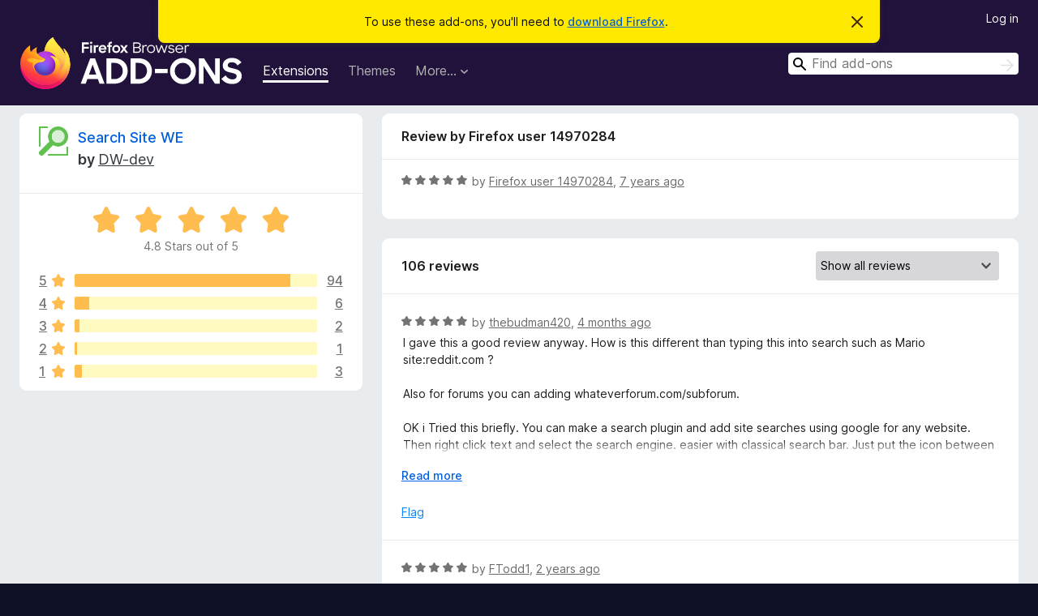

--- FILE ---
content_type: text/html; charset=utf-8
request_url: https://addons.mozilla.org/en-US/firefox/addon/search-site-we/reviews/1349459/
body_size: 10921
content:
<!DOCTYPE html>
<html lang="en-US" dir="ltr"><head><title data-react-helmet="true">Reviews for Search Site WE – Add-ons for Firefox (en-US)</title><meta charSet="utf-8"/><meta name="viewport" content="width=device-width, initial-scale=1"/><link href="/static-frontend/Inter-roman-subset-en_de_fr_ru_es_pt_pl_it.var.2ce5ad921c3602b1e5370b3c86033681.woff2" crossorigin="anonymous" rel="preload" as="font" type="font/woff2"/><link href="/static-frontend/amo-2c9b371cc4de1aad916e.css" integrity="sha512-xpIl0TE0BdHR7KIMx6yfLd2kiIdWqrmXT81oEQ2j3ierwSeZB5WzmlhM7zJEHvI5XqPZYwMlGu/Pk0f13trpzQ==" crossorigin="anonymous" rel="stylesheet" type="text/css"/><meta data-react-helmet="true" name="description" content="Reviews and ratings for Search Site WE. Find out what other users think about Search Site WE and add it to your Firefox Browser."/><meta data-react-helmet="true" name="robots" content="noindex, follow"/><link rel="shortcut icon" href="/favicon.ico?v=3"/><link data-react-helmet="true" title="Firefox Add-ons" rel="search" type="application/opensearchdescription+xml" href="/en-US/firefox/opensearch.xml"/></head><body><div id="react-view"><div class="Page-amo"><header class="Header"><div class="Notice Notice-warning GetFirefoxBanner Notice-dismissible"><div class="Notice-icon"></div><div class="Notice-column"><div class="Notice-content"><p class="Notice-text"><span class="GetFirefoxBanner-content">To use these add-ons, you&#x27;ll need to <a class="Button Button--none GetFirefoxBanner-button" href="https://www.mozilla.org/firefox/download/thanks/?s=direct&amp;utm_campaign=amo-fx-cta&amp;utm_content=banner-download-button&amp;utm_medium=referral&amp;utm_source=addons.mozilla.org">download Firefox</a>.</span></p></div></div><div class="Notice-dismisser"><button class="Button Button--none Notice-dismisser-button" type="submit"><span class="Icon Icon-inline-content IconXMark Notice-dismisser-icon"><span class="visually-hidden">Dismiss this notice</span><svg class="IconXMark-svg" version="1.1" xmlns="http://www.w3.org/2000/svg" xmlns:xlink="http://www.w3.org/1999/xlink"><g class="IconXMark-path" transform="translate(-1.000000, -1.000000)" fill="#0C0C0D"><path d="M1.293,2.707 C1.03304342,2.45592553 0.928787403,2.08412211 1.02030284,1.73449268 C1.11181828,1.38486324 1.38486324,1.11181828 1.73449268,1.02030284 C2.08412211,0.928787403 2.45592553,1.03304342 2.707,1.293 L8,6.586 L13.293,1.293 C13.5440745,1.03304342 13.9158779,0.928787403 14.2655073,1.02030284 C14.6151368,1.11181828 14.8881817,1.38486324 14.9796972,1.73449268 C15.0712126,2.08412211 14.9669566,2.45592553 14.707,2.707 L9.414,8 L14.707,13.293 C15.0859722,13.6853789 15.0805524,14.3090848 14.6948186,14.6948186 C14.3090848,15.0805524 13.6853789,15.0859722 13.293,14.707 L8,9.414 L2.707,14.707 C2.31462111,15.0859722 1.69091522,15.0805524 1.30518142,14.6948186 C0.919447626,14.3090848 0.91402779,13.6853789 1.293,13.293 L6.586,8 L1.293,2.707 Z"></path></g></svg></span></button></div></div><div class="Header-wrapper"><div class="Header-content"><a class="Header-title" href="/en-US/firefox/"><span class="visually-hidden">Firefox Browser Add-ons</span></a></div><ul class="SectionLinks Header-SectionLinks"><li><a class="SectionLinks-link SectionLinks-link-extension SectionLinks-link--active" href="/en-US/firefox/extensions/">Extensions</a></li><li><a class="SectionLinks-link SectionLinks-link-theme" href="/en-US/firefox/themes/">Themes</a></li><li><div class="DropdownMenu SectionLinks-link SectionLinks-dropdown"><button class="DropdownMenu-button" title="More…" type="button" aria-haspopup="true"><span class="DropdownMenu-button-text">More…</span><span class="Icon Icon-inverted-caret"></span></button><ul class="DropdownMenu-items" aria-hidden="true" aria-label="submenu"><li class="DropdownMenuItem DropdownMenuItem-section SectionLinks-subheader">for Firefox</li><li class="DropdownMenuItem DropdownMenuItem-link"><a class="SectionLinks-dropdownlink" href="/en-US/firefox/language-tools/">Dictionaries &amp; Language Packs</a></li><li class="DropdownMenuItem DropdownMenuItem-section SectionLinks-subheader">Other Browser Sites</li><li class="DropdownMenuItem DropdownMenuItem-link"><a class="SectionLinks-clientApp-android" data-clientapp="android" href="/en-US/android/">Add-ons for Android</a></li></ul></div></li></ul><div class="Header-user-and-external-links"><a class="Button Button--none Header-authenticate-button Header-button Button--micro" href="#login">Log in</a></div><form action="/en-US/firefox/search/" class="SearchForm Header-search-form Header-search-form--desktop" method="GET" data-no-csrf="true" role="search"><div class="AutoSearchInput"><label class="AutoSearchInput-label visually-hidden" for="AutoSearchInput-q">Search</label><div class="AutoSearchInput-search-box"><span class="Icon Icon-magnifying-glass AutoSearchInput-icon-magnifying-glass"></span><div role="combobox" aria-haspopup="listbox" aria-owns="react-autowhatever-1" aria-expanded="false"><input type="search" autoComplete="off" aria-autocomplete="list" aria-controls="react-autowhatever-1" class="AutoSearchInput-query" id="AutoSearchInput-q" maxLength="100" minLength="2" name="q" placeholder="Find add-ons" value=""/><div id="react-autowhatever-1" role="listbox"></div></div><button class="AutoSearchInput-submit-button" type="submit"><span class="visually-hidden">Search</span><span class="Icon Icon-arrow"></span></button></div></div></form></div></header><div class="Page-content"><div class="Page Page-not-homepage"><div class="AppBanner"></div><div class="AddonReviewList AddonReviewList--extension"><section class="Card AddonSummaryCard Card--no-footer"><header class="Card-header"><div class="Card-header-text"><div class="AddonSummaryCard-header"><div class="AddonSummaryCard-header-icon"><a href="/en-US/firefox/addon/search-site-we/"><img class="AddonSummaryCard-header-icon-image" src="https://addons.mozilla.org/user-media/addon_icons/722/722725-64.png?modified=8d3a6773" alt="Add-on icon"/></a></div><div class="AddonSummaryCard-header-text"><h1 class="visually-hidden">Reviews for Search Site WE</h1><h1 class="AddonTitle"><a href="/en-US/firefox/addon/search-site-we/">Search Site WE</a><span class="AddonTitle-author"> <!-- -->by<!-- --> <a href="/en-US/firefox/user/1236621/">DW-dev</a></span></h1></div></div></div></header><div class="Card-contents"><div class="AddonSummaryCard-overallRatingStars"><div class="Rating Rating--large Rating--yellowStars" title="Rated 4.8 out of 5"><div class="Rating-star Rating-rating-1 Rating-selected-star" title="Rated 4.8 out of 5"></div><div class="Rating-star Rating-rating-2 Rating-selected-star" title="Rated 4.8 out of 5"></div><div class="Rating-star Rating-rating-3 Rating-selected-star" title="Rated 4.8 out of 5"></div><div class="Rating-star Rating-rating-4 Rating-selected-star" title="Rated 4.8 out of 5"></div><div class="Rating-star Rating-rating-5 Rating-selected-star" title="Rated 4.8 out of 5"></div><span class="visually-hidden">Rated 4.8 out of 5</span></div><div class="AddonSummaryCard-addonAverage">4.8 Stars out of 5</div></div><div class="RatingsByStar"><div class="RatingsByStar-graph"><a class="RatingsByStar-row" rel="nofollow" title="Read all 94 five-star reviews" href="/en-US/firefox/addon/search-site-we/reviews/?score=5"><div class="RatingsByStar-star">5<span class="Icon Icon-star-yellow"></span></div></a><a class="RatingsByStar-row" rel="nofollow" title="Read all 94 five-star reviews" href="/en-US/firefox/addon/search-site-we/reviews/?score=5"><div class="RatingsByStar-barContainer"><div class="RatingsByStar-bar RatingsByStar-barFrame"><div class="RatingsByStar-bar RatingsByStar-barValue RatingsByStar-barValue--89pct RatingsByStar-partialBar"></div></div></div></a><a class="RatingsByStar-row" rel="nofollow" title="Read all 94 five-star reviews" href="/en-US/firefox/addon/search-site-we/reviews/?score=5"><div class="RatingsByStar-count">94</div></a><a class="RatingsByStar-row" rel="nofollow" title="Read all 6 four-star reviews" href="/en-US/firefox/addon/search-site-we/reviews/?score=4"><div class="RatingsByStar-star">4<span class="Icon Icon-star-yellow"></span></div></a><a class="RatingsByStar-row" rel="nofollow" title="Read all 6 four-star reviews" href="/en-US/firefox/addon/search-site-we/reviews/?score=4"><div class="RatingsByStar-barContainer"><div class="RatingsByStar-bar RatingsByStar-barFrame"><div class="RatingsByStar-bar RatingsByStar-barValue RatingsByStar-barValue--6pct RatingsByStar-partialBar"></div></div></div></a><a class="RatingsByStar-row" rel="nofollow" title="Read all 6 four-star reviews" href="/en-US/firefox/addon/search-site-we/reviews/?score=4"><div class="RatingsByStar-count">6</div></a><a class="RatingsByStar-row" rel="nofollow" title="Read all 2 three-star reviews" href="/en-US/firefox/addon/search-site-we/reviews/?score=3"><div class="RatingsByStar-star">3<span class="Icon Icon-star-yellow"></span></div></a><a class="RatingsByStar-row" rel="nofollow" title="Read all 2 three-star reviews" href="/en-US/firefox/addon/search-site-we/reviews/?score=3"><div class="RatingsByStar-barContainer"><div class="RatingsByStar-bar RatingsByStar-barFrame"><div class="RatingsByStar-bar RatingsByStar-barValue RatingsByStar-barValue--2pct RatingsByStar-partialBar"></div></div></div></a><a class="RatingsByStar-row" rel="nofollow" title="Read all 2 three-star reviews" href="/en-US/firefox/addon/search-site-we/reviews/?score=3"><div class="RatingsByStar-count">2</div></a><a class="RatingsByStar-row" rel="nofollow" title="Read the 1 two-star review" href="/en-US/firefox/addon/search-site-we/reviews/?score=2"><div class="RatingsByStar-star">2<span class="Icon Icon-star-yellow"></span></div></a><a class="RatingsByStar-row" rel="nofollow" title="Read the 1 two-star review" href="/en-US/firefox/addon/search-site-we/reviews/?score=2"><div class="RatingsByStar-barContainer"><div class="RatingsByStar-bar RatingsByStar-barFrame"><div class="RatingsByStar-bar RatingsByStar-barValue RatingsByStar-barValue--1pct RatingsByStar-partialBar"></div></div></div></a><a class="RatingsByStar-row" rel="nofollow" title="Read the 1 two-star review" href="/en-US/firefox/addon/search-site-we/reviews/?score=2"><div class="RatingsByStar-count">1</div></a><a class="RatingsByStar-row" rel="nofollow" title="Read all 3 one-star reviews" href="/en-US/firefox/addon/search-site-we/reviews/?score=1"><div class="RatingsByStar-star">1<span class="Icon Icon-star-yellow"></span></div></a><a class="RatingsByStar-row" rel="nofollow" title="Read all 3 one-star reviews" href="/en-US/firefox/addon/search-site-we/reviews/?score=1"><div class="RatingsByStar-barContainer"><div class="RatingsByStar-bar RatingsByStar-barFrame"><div class="RatingsByStar-bar RatingsByStar-barValue RatingsByStar-barValue--3pct RatingsByStar-partialBar"></div></div></div></a><a class="RatingsByStar-row" rel="nofollow" title="Read all 3 one-star reviews" href="/en-US/firefox/addon/search-site-we/reviews/?score=1"><div class="RatingsByStar-count">3</div></a></div></div></div></section><div class="AddonReviewList-reviews"><div class="FeaturedAddonReview"><section class="Card FeaturedAddonReview-card Card--no-footer"><header class="Card-header"><div class="Card-header-text">Review by Firefox user 14970284</div></header><div class="Card-contents"><div class="AddonReviewCard AddonReviewCard-ratingOnly AddonReviewCard-viewOnly"><div class="AddonReviewCard-container"><div class="UserReview"><div class="UserReview-byLine"><div class="Rating Rating--small" title="Rated 5 out of 5"><div class="Rating-star Rating-rating-1 Rating-selected-star" title="Rated 5 out of 5"></div><div class="Rating-star Rating-rating-2 Rating-selected-star" title="Rated 5 out of 5"></div><div class="Rating-star Rating-rating-3 Rating-selected-star" title="Rated 5 out of 5"></div><div class="Rating-star Rating-rating-4 Rating-selected-star" title="Rated 5 out of 5"></div><div class="Rating-star Rating-rating-5 Rating-selected-star" title="Rated 5 out of 5"></div><span class="visually-hidden">Rated 5 out of 5</span></div><span class="AddonReviewCard-authorByLine">by <a href="/en-US/firefox/user/14970284/">Firefox user 14970284</a>, <a title="May 12, 2019 10:34 PM" href="/en-US/firefox/addon/search-site-we/reviews/1349459/">7 years ago</a></span></div><section class="Card ShowMoreCard UserReview-body UserReview-emptyBody ShowMoreCard--expanded Card--no-style Card--no-header Card--no-footer"><div class="Card-contents"><div class="ShowMoreCard-contents"><div></div></div></div></section><div class="AddonReviewCard-allControls"></div></div></div></div></div></section></div><section class="Card CardList AddonReviewList-reviews-listing"><header class="Card-header"><div class="Card-header-text"><div class="AddonReviewList-cardListHeader"><div class="AddonReviewList-reviewCount">106 reviews</div><div class="AddonReviewList-filterByScore"><select class="Select AddonReviewList-filterByScoreSelector"><option value="SHOW_ALL_REVIEWS" selected="">Show all reviews</option><option value="5">Show only five-star reviews</option><option value="4">Show only four-star reviews</option><option value="3">Show only three-star reviews</option><option value="2">Show only two-star reviews</option><option value="1">Show only one-star reviews</option></select></div></div></div></header><div class="Card-contents"><ul><li><div class="AddonReviewCard AddonReviewCard-viewOnly"><div class="AddonReviewCard-container"><div class="UserReview"><div class="UserReview-byLine"><div class="Rating Rating--small" title="Rated 5 out of 5"><div class="Rating-star Rating-rating-1 Rating-selected-star" title="Rated 5 out of 5"></div><div class="Rating-star Rating-rating-2 Rating-selected-star" title="Rated 5 out of 5"></div><div class="Rating-star Rating-rating-3 Rating-selected-star" title="Rated 5 out of 5"></div><div class="Rating-star Rating-rating-4 Rating-selected-star" title="Rated 5 out of 5"></div><div class="Rating-star Rating-rating-5 Rating-selected-star" title="Rated 5 out of 5"></div><span class="visually-hidden">Rated 5 out of 5</span></div><span class="AddonReviewCard-authorByLine">by <a href="/en-US/firefox/user/213429/">thebudman420</a>, <a title="Sep 3, 2025 11:33 PM" href="/en-US/firefox/addon/search-site-we/reviews/2491091/">4 months ago</a></span></div><section class="Card ShowMoreCard UserReview-body ShowMoreCard--expanded Card--no-style Card--no-header Card--no-footer"><div class="Card-contents"><div class="ShowMoreCard-contents"><div>I gave this a good review anyway. How is this different than typing this into search such as Mario site:reddit.com ?<br><br>Also for forums you can adding whateverforum.com/subforum.<br><br>OK i Tried this briefly. You can make a search plugin and add site searches using google for any website. Then right click text and select the search engine. easier with classical search bar. Just put the icon between the search bar and address bar.<br><br>Another neat function you can do manually is typing filetype:mpg OR filetype:avi OR filetype:mp4 OR filetype:wmv to search video file types. just add a capital or and make it a search plugin. Then if you search for specific videos you will get links to videos. works with documents and all kinds of filetypes.</div></div></div></section><div class="AddonReviewCard-allControls"><div><button aria-describedby="flag-review-TooltipMenu" class="TooltipMenu-opener AddonReviewCard-control FlagReviewMenu-menu" title="Flag this review" type="button">Flag</button></div></div></div></div></div></li><li><div class="AddonReviewCard AddonReviewCard-ratingOnly AddonReviewCard-viewOnly"><div class="AddonReviewCard-container"><div class="UserReview"><div class="UserReview-byLine"><div class="Rating Rating--small" title="Rated 5 out of 5"><div class="Rating-star Rating-rating-1 Rating-selected-star" title="Rated 5 out of 5"></div><div class="Rating-star Rating-rating-2 Rating-selected-star" title="Rated 5 out of 5"></div><div class="Rating-star Rating-rating-3 Rating-selected-star" title="Rated 5 out of 5"></div><div class="Rating-star Rating-rating-4 Rating-selected-star" title="Rated 5 out of 5"></div><div class="Rating-star Rating-rating-5 Rating-selected-star" title="Rated 5 out of 5"></div><span class="visually-hidden">Rated 5 out of 5</span></div><span class="AddonReviewCard-authorByLine">by <a href="/en-US/firefox/user/12726792/">FTodd1</a>, <a title="Apr 2, 2024 12:53 PM" href="/en-US/firefox/addon/search-site-we/reviews/2061726/">2 years ago</a></span></div><section class="Card ShowMoreCard UserReview-body UserReview-emptyBody ShowMoreCard--expanded Card--no-style Card--no-header Card--no-footer"><div class="Card-contents"><div class="ShowMoreCard-contents"><div></div></div></div></section><div class="AddonReviewCard-allControls"></div></div></div></div></li><li><div class="AddonReviewCard AddonReviewCard-ratingOnly AddonReviewCard-viewOnly"><div class="AddonReviewCard-container"><div class="UserReview"><div class="UserReview-byLine"><div class="Rating Rating--small" title="Rated 5 out of 5"><div class="Rating-star Rating-rating-1 Rating-selected-star" title="Rated 5 out of 5"></div><div class="Rating-star Rating-rating-2 Rating-selected-star" title="Rated 5 out of 5"></div><div class="Rating-star Rating-rating-3 Rating-selected-star" title="Rated 5 out of 5"></div><div class="Rating-star Rating-rating-4 Rating-selected-star" title="Rated 5 out of 5"></div><div class="Rating-star Rating-rating-5 Rating-selected-star" title="Rated 5 out of 5"></div><span class="visually-hidden">Rated 5 out of 5</span></div><span class="AddonReviewCard-authorByLine">by <a href="/en-US/firefox/user/18075807/">Firefox user 18075807</a>, <a title="Feb 10, 2024 3:05 PM" href="/en-US/firefox/addon/search-site-we/reviews/2045051/">2 years ago</a></span></div><section class="Card ShowMoreCard UserReview-body UserReview-emptyBody ShowMoreCard--expanded Card--no-style Card--no-header Card--no-footer"><div class="Card-contents"><div class="ShowMoreCard-contents"><div></div></div></div></section><div class="AddonReviewCard-allControls"></div></div></div></div></li><li><div class="AddonReviewCard AddonReviewCard-ratingOnly AddonReviewCard-viewOnly"><div class="AddonReviewCard-container"><div class="UserReview"><div class="UserReview-byLine"><div class="Rating Rating--small" title="Rated 5 out of 5"><div class="Rating-star Rating-rating-1 Rating-selected-star" title="Rated 5 out of 5"></div><div class="Rating-star Rating-rating-2 Rating-selected-star" title="Rated 5 out of 5"></div><div class="Rating-star Rating-rating-3 Rating-selected-star" title="Rated 5 out of 5"></div><div class="Rating-star Rating-rating-4 Rating-selected-star" title="Rated 5 out of 5"></div><div class="Rating-star Rating-rating-5 Rating-selected-star" title="Rated 5 out of 5"></div><span class="visually-hidden">Rated 5 out of 5</span></div><span class="AddonReviewCard-authorByLine">by <a href="/en-US/firefox/user/6123159/">Ashwin</a>, <a title="Dec 22, 2023 4:01 AM" href="/en-US/firefox/addon/search-site-we/reviews/2029586/">2 years ago</a></span></div><section class="Card ShowMoreCard UserReview-body UserReview-emptyBody ShowMoreCard--expanded Card--no-style Card--no-header Card--no-footer"><div class="Card-contents"><div class="ShowMoreCard-contents"><div></div></div></div></section><div class="AddonReviewCard-allControls"></div></div></div></div></li><li><div class="AddonReviewCard AddonReviewCard-viewOnly"><div class="AddonReviewCard-container"><div class="UserReview"><div class="UserReview-byLine"><div class="Rating Rating--small" title="Rated 5 out of 5"><div class="Rating-star Rating-rating-1 Rating-selected-star" title="Rated 5 out of 5"></div><div class="Rating-star Rating-rating-2 Rating-selected-star" title="Rated 5 out of 5"></div><div class="Rating-star Rating-rating-3 Rating-selected-star" title="Rated 5 out of 5"></div><div class="Rating-star Rating-rating-4 Rating-selected-star" title="Rated 5 out of 5"></div><div class="Rating-star Rating-rating-5 Rating-selected-star" title="Rated 5 out of 5"></div><span class="visually-hidden">Rated 5 out of 5</span></div><span class="AddonReviewCard-authorByLine">by <a href="/en-US/firefox/user/5678584/">sojusnik</a>, <a title="Dec 11, 2023 8:47 AM" href="/en-US/firefox/addon/search-site-we/reviews/2026081/">2 years ago</a></span></div><section class="Card ShowMoreCard UserReview-body ShowMoreCard--expanded Card--no-style Card--no-header Card--no-footer"><div class="Card-contents"><div class="ShowMoreCard-contents"><div>Great addon!<br><br>Would be even better if you could add startpage.com, a privacy friendly search engine that uses google.</div></div></div></section><div class="AddonReviewCard-allControls"><div><button aria-describedby="flag-review-TooltipMenu" class="TooltipMenu-opener AddonReviewCard-control FlagReviewMenu-menu" title="Flag this review" type="button">Flag</button></div></div></div></div></div></li><li><div class="AddonReviewCard AddonReviewCard-viewOnly"><div class="AddonReviewCard-container"><div class="UserReview"><div class="UserReview-byLine"><div class="Rating Rating--small" title="Rated 5 out of 5"><div class="Rating-star Rating-rating-1 Rating-selected-star" title="Rated 5 out of 5"></div><div class="Rating-star Rating-rating-2 Rating-selected-star" title="Rated 5 out of 5"></div><div class="Rating-star Rating-rating-3 Rating-selected-star" title="Rated 5 out of 5"></div><div class="Rating-star Rating-rating-4 Rating-selected-star" title="Rated 5 out of 5"></div><div class="Rating-star Rating-rating-5 Rating-selected-star" title="Rated 5 out of 5"></div><span class="visually-hidden">Rated 5 out of 5</span></div><span class="AddonReviewCard-authorByLine">by <a href="/en-US/firefox/user/3018561/">mmmel4real</a>, <a title="Feb 28, 2023 12:21 AM" href="/en-US/firefox/addon/search-site-we/reviews/1936871/">3 years ago</a></span></div><section class="Card ShowMoreCard UserReview-body ShowMoreCard--expanded Card--no-style Card--no-header Card--no-footer"><div class="Card-contents"><div class="ShowMoreCard-contents"><div>Yeeeeeesssss! Simple and effective just the way I like it. So convenient to find information in forum threads and tech sites, with a lot less button clicks than using the site's search button. I also use it to eliminate results on Amazon (with a - (minus) sign) because their search engine sucks.<br><br>I really like that I can choose where to search on the site too. We can do this on Google ourselves but this saves typing and button clicks. Thanks!</div></div></div></section><div class="AddonReviewCard-allControls"><div><button aria-describedby="flag-review-TooltipMenu" class="TooltipMenu-opener AddonReviewCard-control FlagReviewMenu-menu" title="Flag this review" type="button">Flag</button></div></div></div></div></div></li><li><div class="AddonReviewCard AddonReviewCard-ratingOnly AddonReviewCard-viewOnly"><div class="AddonReviewCard-container"><div class="UserReview"><div class="UserReview-byLine"><div class="Rating Rating--small" title="Rated 5 out of 5"><div class="Rating-star Rating-rating-1 Rating-selected-star" title="Rated 5 out of 5"></div><div class="Rating-star Rating-rating-2 Rating-selected-star" title="Rated 5 out of 5"></div><div class="Rating-star Rating-rating-3 Rating-selected-star" title="Rated 5 out of 5"></div><div class="Rating-star Rating-rating-4 Rating-selected-star" title="Rated 5 out of 5"></div><div class="Rating-star Rating-rating-5 Rating-selected-star" title="Rated 5 out of 5"></div><span class="visually-hidden">Rated 5 out of 5</span></div><span class="AddonReviewCard-authorByLine">by <a href="/en-US/firefox/user/15203373/">Randy Knight</a>, <a title="Nov 4, 2022 5:21 PM" href="/en-US/firefox/addon/search-site-we/reviews/1889216/">3 years ago</a></span></div><section class="Card ShowMoreCard UserReview-body UserReview-emptyBody ShowMoreCard--expanded Card--no-style Card--no-header Card--no-footer"><div class="Card-contents"><div class="ShowMoreCard-contents"><div></div></div></div></section><div class="AddonReviewCard-allControls"></div></div></div></div></li><li><div class="AddonReviewCard AddonReviewCard-ratingOnly AddonReviewCard-viewOnly"><div class="AddonReviewCard-container"><div class="UserReview"><div class="UserReview-byLine"><div class="Rating Rating--small" title="Rated 4 out of 5"><div class="Rating-star Rating-rating-1 Rating-selected-star" title="Rated 4 out of 5"></div><div class="Rating-star Rating-rating-2 Rating-selected-star" title="Rated 4 out of 5"></div><div class="Rating-star Rating-rating-3 Rating-selected-star" title="Rated 4 out of 5"></div><div class="Rating-star Rating-rating-4 Rating-selected-star" title="Rated 4 out of 5"></div><div class="Rating-star Rating-rating-5" title="Rated 4 out of 5"></div><span class="visually-hidden">Rated 4 out of 5</span></div><span class="AddonReviewCard-authorByLine">by <a href="/en-US/firefox/user/17377829/">jokenngo</a>, <a title="Jun 17, 2022 6:50 PM" href="/en-US/firefox/addon/search-site-we/reviews/1847303/">4 years ago</a></span></div><section class="Card ShowMoreCard UserReview-body UserReview-emptyBody ShowMoreCard--expanded Card--no-style Card--no-header Card--no-footer"><div class="Card-contents"><div class="ShowMoreCard-contents"><div></div></div></div></section><div class="AddonReviewCard-allControls"></div></div></div></div></li><li><div class="AddonReviewCard AddonReviewCard-viewOnly"><div class="AddonReviewCard-container"><div class="UserReview"><div class="UserReview-byLine"><div class="Rating Rating--small" title="Rated 4 out of 5"><div class="Rating-star Rating-rating-1 Rating-selected-star" title="Rated 4 out of 5"></div><div class="Rating-star Rating-rating-2 Rating-selected-star" title="Rated 4 out of 5"></div><div class="Rating-star Rating-rating-3 Rating-selected-star" title="Rated 4 out of 5"></div><div class="Rating-star Rating-rating-4 Rating-selected-star" title="Rated 4 out of 5"></div><div class="Rating-star Rating-rating-5" title="Rated 4 out of 5"></div><span class="visually-hidden">Rated 4 out of 5</span></div><span class="AddonReviewCard-authorByLine">by <a href="/en-US/firefox/user/10502108/">alexg</a>, <a title="Apr 21, 2020 12:41 PM" href="/en-US/firefox/addon/search-site-we/reviews/1526290/">6 years ago</a></span></div><section class="Card ShowMoreCard UserReview-body ShowMoreCard--expanded Card--no-style Card--no-header Card--no-footer"><div class="Card-contents"><div class="ShowMoreCard-contents"><div>needs the simple ability to change search engine on the fly, instead of hiding it in options.<br>also would be nice to have it understand search engines already added into firefox.</div></div></div></section><div class="AddonReviewCard-allControls"><div><button aria-describedby="flag-review-TooltipMenu" class="TooltipMenu-opener AddonReviewCard-control FlagReviewMenu-menu" title="Flag this review" type="button">Flag</button></div></div></div></div><div class="AddonReviewCard-reply"><div class="AddonReviewCard AddonReviewCard-isReply AddonReviewCard-viewOnly"><div class="AddonReviewCard-container"><div class="UserReview"><div class="UserReview-byLine"><h4 class="UserReview-reply-header"><span class="Icon Icon-reply-arrow"></span>Developer response</h4><span class="">posted <a title="Jan 9, 2021 10:42 AM" href="/en-US/firefox/addon/search-site-we/reviews/1648928/">5 years ago</a></span></div><section class="Card ShowMoreCard UserReview-body ShowMoreCard--expanded Card--no-style Card--no-header Card--no-footer"><div class="Card-contents"><div class="ShowMoreCard-contents"><div>Search Site WE now has the ability to change the search engine from the search popup.</div></div></div></section><div class="AddonReviewCard-allControls"><div><button aria-describedby="flag-review-TooltipMenu" class="TooltipMenu-opener AddonReviewCard-control FlagReviewMenu-menu" title="Flag this developer response" type="button">Flag</button></div></div></div></div></div></div></div></li><li><div class="AddonReviewCard AddonReviewCard-ratingOnly AddonReviewCard-viewOnly"><div class="AddonReviewCard-container"><div class="UserReview"><div class="UserReview-byLine"><div class="Rating Rating--small" title="Rated 5 out of 5"><div class="Rating-star Rating-rating-1 Rating-selected-star" title="Rated 5 out of 5"></div><div class="Rating-star Rating-rating-2 Rating-selected-star" title="Rated 5 out of 5"></div><div class="Rating-star Rating-rating-3 Rating-selected-star" title="Rated 5 out of 5"></div><div class="Rating-star Rating-rating-4 Rating-selected-star" title="Rated 5 out of 5"></div><div class="Rating-star Rating-rating-5 Rating-selected-star" title="Rated 5 out of 5"></div><span class="visually-hidden">Rated 5 out of 5</span></div><span class="AddonReviewCard-authorByLine">by <a href="/en-US/firefox/user/12312683/">Thomas</a>, <a title="Jul 1, 2019 6:58 PM" href="/en-US/firefox/addon/search-site-we/reviews/1380137/">6 years ago</a></span></div><section class="Card ShowMoreCard UserReview-body UserReview-emptyBody ShowMoreCard--expanded Card--no-style Card--no-header Card--no-footer"><div class="Card-contents"><div class="ShowMoreCard-contents"><div></div></div></div></section><div class="AddonReviewCard-allControls"></div></div></div></div></li><li><div class="AddonReviewCard AddonReviewCard-ratingOnly AddonReviewCard-viewOnly"><div class="AddonReviewCard-container"><div class="UserReview"><div class="UserReview-byLine"><div class="Rating Rating--small" title="Rated 5 out of 5"><div class="Rating-star Rating-rating-1 Rating-selected-star" title="Rated 5 out of 5"></div><div class="Rating-star Rating-rating-2 Rating-selected-star" title="Rated 5 out of 5"></div><div class="Rating-star Rating-rating-3 Rating-selected-star" title="Rated 5 out of 5"></div><div class="Rating-star Rating-rating-4 Rating-selected-star" title="Rated 5 out of 5"></div><div class="Rating-star Rating-rating-5 Rating-selected-star" title="Rated 5 out of 5"></div><span class="visually-hidden">Rated 5 out of 5</span></div><span class="AddonReviewCard-authorByLine">by <a href="/en-US/firefox/user/12038633/">nosachev</a>, <a title="Jun 19, 2019 2:26 PM" href="/en-US/firefox/addon/search-site-we/reviews/1372472/">7 years ago</a></span></div><section class="Card ShowMoreCard UserReview-body UserReview-emptyBody ShowMoreCard--expanded Card--no-style Card--no-header Card--no-footer"><div class="Card-contents"><div class="ShowMoreCard-contents"><div></div></div></div></section><div class="AddonReviewCard-allControls"></div></div></div></div></li><li><div class="AddonReviewCard AddonReviewCard-ratingOnly AddonReviewCard-viewOnly"><div class="AddonReviewCard-container"><div class="UserReview"><div class="UserReview-byLine"><div class="Rating Rating--small" title="Rated 5 out of 5"><div class="Rating-star Rating-rating-1 Rating-selected-star" title="Rated 5 out of 5"></div><div class="Rating-star Rating-rating-2 Rating-selected-star" title="Rated 5 out of 5"></div><div class="Rating-star Rating-rating-3 Rating-selected-star" title="Rated 5 out of 5"></div><div class="Rating-star Rating-rating-4 Rating-selected-star" title="Rated 5 out of 5"></div><div class="Rating-star Rating-rating-5 Rating-selected-star" title="Rated 5 out of 5"></div><span class="visually-hidden">Rated 5 out of 5</span></div><span class="AddonReviewCard-authorByLine">by <a href="/en-US/firefox/user/14954327/">char</a>, <a title="May 13, 2019 6:51 AM" href="/en-US/firefox/addon/search-site-we/reviews/1349633/">7 years ago</a></span></div><section class="Card ShowMoreCard UserReview-body UserReview-emptyBody ShowMoreCard--expanded Card--no-style Card--no-header Card--no-footer"><div class="Card-contents"><div class="ShowMoreCard-contents"><div></div></div></div></section><div class="AddonReviewCard-allControls"></div></div></div></div></li><li><div class="AddonReviewCard AddonReviewCard-ratingOnly AddonReviewCard-viewOnly"><div class="AddonReviewCard-container"><div class="UserReview"><div class="UserReview-byLine"><div class="Rating Rating--small" title="Rated 5 out of 5"><div class="Rating-star Rating-rating-1 Rating-selected-star" title="Rated 5 out of 5"></div><div class="Rating-star Rating-rating-2 Rating-selected-star" title="Rated 5 out of 5"></div><div class="Rating-star Rating-rating-3 Rating-selected-star" title="Rated 5 out of 5"></div><div class="Rating-star Rating-rating-4 Rating-selected-star" title="Rated 5 out of 5"></div><div class="Rating-star Rating-rating-5 Rating-selected-star" title="Rated 5 out of 5"></div><span class="visually-hidden">Rated 5 out of 5</span></div><span class="AddonReviewCard-authorByLine">by <a href="/en-US/firefox/user/14963129/">bert</a>, <a title="May 13, 2019 5:08 AM" href="/en-US/firefox/addon/search-site-we/reviews/1349585/">7 years ago</a></span></div><section class="Card ShowMoreCard UserReview-body UserReview-emptyBody ShowMoreCard--expanded Card--no-style Card--no-header Card--no-footer"><div class="Card-contents"><div class="ShowMoreCard-contents"><div></div></div></div></section><div class="AddonReviewCard-allControls"></div></div></div></div></li><li><div class="AddonReviewCard AddonReviewCard-ratingOnly AddonReviewCard-viewOnly"><div class="AddonReviewCard-container"><div class="UserReview"><div class="UserReview-byLine"><div class="Rating Rating--small" title="Rated 5 out of 5"><div class="Rating-star Rating-rating-1 Rating-selected-star" title="Rated 5 out of 5"></div><div class="Rating-star Rating-rating-2 Rating-selected-star" title="Rated 5 out of 5"></div><div class="Rating-star Rating-rating-3 Rating-selected-star" title="Rated 5 out of 5"></div><div class="Rating-star Rating-rating-4 Rating-selected-star" title="Rated 5 out of 5"></div><div class="Rating-star Rating-rating-5 Rating-selected-star" title="Rated 5 out of 5"></div><span class="visually-hidden">Rated 5 out of 5</span></div><span class="AddonReviewCard-authorByLine">by <a href="/en-US/firefox/user/14970315/">Firefox user 14970315</a>, <a title="May 12, 2019 10:47 PM" href="/en-US/firefox/addon/search-site-we/reviews/1349470/">7 years ago</a></span></div><section class="Card ShowMoreCard UserReview-body UserReview-emptyBody ShowMoreCard--expanded Card--no-style Card--no-header Card--no-footer"><div class="Card-contents"><div class="ShowMoreCard-contents"><div></div></div></div></section><div class="AddonReviewCard-allControls"></div></div></div></div></li><li><div class="AddonReviewCard AddonReviewCard-ratingOnly AddonReviewCard-viewOnly"><div class="AddonReviewCard-container"><div class="UserReview"><div class="UserReview-byLine"><div class="Rating Rating--small" title="Rated 5 out of 5"><div class="Rating-star Rating-rating-1 Rating-selected-star" title="Rated 5 out of 5"></div><div class="Rating-star Rating-rating-2 Rating-selected-star" title="Rated 5 out of 5"></div><div class="Rating-star Rating-rating-3 Rating-selected-star" title="Rated 5 out of 5"></div><div class="Rating-star Rating-rating-4 Rating-selected-star" title="Rated 5 out of 5"></div><div class="Rating-star Rating-rating-5 Rating-selected-star" title="Rated 5 out of 5"></div><span class="visually-hidden">Rated 5 out of 5</span></div><span class="AddonReviewCard-authorByLine">by <a href="/en-US/firefox/user/14730426/">Firefox user 14730426</a>, <a title="May 12, 2019 10:39 PM" href="/en-US/firefox/addon/search-site-we/reviews/1349463/">7 years ago</a></span></div><section class="Card ShowMoreCard UserReview-body UserReview-emptyBody ShowMoreCard--expanded Card--no-style Card--no-header Card--no-footer"><div class="Card-contents"><div class="ShowMoreCard-contents"><div></div></div></div></section><div class="AddonReviewCard-allControls"></div></div></div></div></li><li><div class="AddonReviewCard AddonReviewCard-ratingOnly AddonReviewCard-viewOnly"><div class="AddonReviewCard-container"><div class="UserReview"><div class="UserReview-byLine"><div class="Rating Rating--small" title="Rated 5 out of 5"><div class="Rating-star Rating-rating-1 Rating-selected-star" title="Rated 5 out of 5"></div><div class="Rating-star Rating-rating-2 Rating-selected-star" title="Rated 5 out of 5"></div><div class="Rating-star Rating-rating-3 Rating-selected-star" title="Rated 5 out of 5"></div><div class="Rating-star Rating-rating-4 Rating-selected-star" title="Rated 5 out of 5"></div><div class="Rating-star Rating-rating-5 Rating-selected-star" title="Rated 5 out of 5"></div><span class="visually-hidden">Rated 5 out of 5</span></div><span class="AddonReviewCard-authorByLine">by <a href="/en-US/firefox/user/14969165/">Firefox user 14969165</a>, <a title="May 12, 2019 10:27 PM" href="/en-US/firefox/addon/search-site-we/reviews/1349455/">7 years ago</a></span></div><section class="Card ShowMoreCard UserReview-body UserReview-emptyBody ShowMoreCard--expanded Card--no-style Card--no-header Card--no-footer"><div class="Card-contents"><div class="ShowMoreCard-contents"><div></div></div></div></section><div class="AddonReviewCard-allControls"></div></div></div></div></li><li><div class="AddonReviewCard AddonReviewCard-ratingOnly AddonReviewCard-viewOnly"><div class="AddonReviewCard-container"><div class="UserReview"><div class="UserReview-byLine"><div class="Rating Rating--small" title="Rated 5 out of 5"><div class="Rating-star Rating-rating-1 Rating-selected-star" title="Rated 5 out of 5"></div><div class="Rating-star Rating-rating-2 Rating-selected-star" title="Rated 5 out of 5"></div><div class="Rating-star Rating-rating-3 Rating-selected-star" title="Rated 5 out of 5"></div><div class="Rating-star Rating-rating-4 Rating-selected-star" title="Rated 5 out of 5"></div><div class="Rating-star Rating-rating-5 Rating-selected-star" title="Rated 5 out of 5"></div><span class="visually-hidden">Rated 5 out of 5</span></div><span class="AddonReviewCard-authorByLine">by <a href="/en-US/firefox/user/14968713/">Isabella</a>, <a title="May 12, 2019 1:25 PM" href="/en-US/firefox/addon/search-site-we/reviews/1349106/">7 years ago</a></span></div><section class="Card ShowMoreCard UserReview-body UserReview-emptyBody ShowMoreCard--expanded Card--no-style Card--no-header Card--no-footer"><div class="Card-contents"><div class="ShowMoreCard-contents"><div></div></div></div></section><div class="AddonReviewCard-allControls"></div></div></div></div></li><li><div class="AddonReviewCard AddonReviewCard-ratingOnly AddonReviewCard-viewOnly"><div class="AddonReviewCard-container"><div class="UserReview"><div class="UserReview-byLine"><div class="Rating Rating--small" title="Rated 5 out of 5"><div class="Rating-star Rating-rating-1 Rating-selected-star" title="Rated 5 out of 5"></div><div class="Rating-star Rating-rating-2 Rating-selected-star" title="Rated 5 out of 5"></div><div class="Rating-star Rating-rating-3 Rating-selected-star" title="Rated 5 out of 5"></div><div class="Rating-star Rating-rating-4 Rating-selected-star" title="Rated 5 out of 5"></div><div class="Rating-star Rating-rating-5 Rating-selected-star" title="Rated 5 out of 5"></div><span class="visually-hidden">Rated 5 out of 5</span></div><span class="AddonReviewCard-authorByLine">by <a href="/en-US/firefox/user/14967960/">Firefox user 14967960</a>, <a title="May 12, 2019 7:36 AM" href="/en-US/firefox/addon/search-site-we/reviews/1348945/">7 years ago</a></span></div><section class="Card ShowMoreCard UserReview-body UserReview-emptyBody ShowMoreCard--expanded Card--no-style Card--no-header Card--no-footer"><div class="Card-contents"><div class="ShowMoreCard-contents"><div></div></div></div></section><div class="AddonReviewCard-allControls"></div></div></div></div></li><li><div class="AddonReviewCard AddonReviewCard-ratingOnly AddonReviewCard-viewOnly"><div class="AddonReviewCard-container"><div class="UserReview"><div class="UserReview-byLine"><div class="Rating Rating--small" title="Rated 5 out of 5"><div class="Rating-star Rating-rating-1 Rating-selected-star" title="Rated 5 out of 5"></div><div class="Rating-star Rating-rating-2 Rating-selected-star" title="Rated 5 out of 5"></div><div class="Rating-star Rating-rating-3 Rating-selected-star" title="Rated 5 out of 5"></div><div class="Rating-star Rating-rating-4 Rating-selected-star" title="Rated 5 out of 5"></div><div class="Rating-star Rating-rating-5 Rating-selected-star" title="Rated 5 out of 5"></div><span class="visually-hidden">Rated 5 out of 5</span></div><span class="AddonReviewCard-authorByLine">by <a href="/en-US/firefox/user/14963133/">harley</a>, <a title="May 11, 2019 8:25 AM" href="/en-US/firefox/addon/search-site-we/reviews/1348331/">7 years ago</a></span></div><section class="Card ShowMoreCard UserReview-body UserReview-emptyBody ShowMoreCard--expanded Card--no-style Card--no-header Card--no-footer"><div class="Card-contents"><div class="ShowMoreCard-contents"><div></div></div></div></section><div class="AddonReviewCard-allControls"></div></div></div></div></li><li><div class="AddonReviewCard AddonReviewCard-ratingOnly AddonReviewCard-viewOnly"><div class="AddonReviewCard-container"><div class="UserReview"><div class="UserReview-byLine"><div class="Rating Rating--small" title="Rated 5 out of 5"><div class="Rating-star Rating-rating-1 Rating-selected-star" title="Rated 5 out of 5"></div><div class="Rating-star Rating-rating-2 Rating-selected-star" title="Rated 5 out of 5"></div><div class="Rating-star Rating-rating-3 Rating-selected-star" title="Rated 5 out of 5"></div><div class="Rating-star Rating-rating-4 Rating-selected-star" title="Rated 5 out of 5"></div><div class="Rating-star Rating-rating-5 Rating-selected-star" title="Rated 5 out of 5"></div><span class="visually-hidden">Rated 5 out of 5</span></div><span class="AddonReviewCard-authorByLine">by <a href="/en-US/firefox/user/14963128/">Jacob</a>, <a title="May 11, 2019 6:31 AM" href="/en-US/firefox/addon/search-site-we/reviews/1348276/">7 years ago</a></span></div><section class="Card ShowMoreCard UserReview-body UserReview-emptyBody ShowMoreCard--expanded Card--no-style Card--no-header Card--no-footer"><div class="Card-contents"><div class="ShowMoreCard-contents"><div></div></div></div></section><div class="AddonReviewCard-allControls"></div></div></div></div></li><li><div class="AddonReviewCard AddonReviewCard-ratingOnly AddonReviewCard-viewOnly"><div class="AddonReviewCard-container"><div class="UserReview"><div class="UserReview-byLine"><div class="Rating Rating--small" title="Rated 5 out of 5"><div class="Rating-star Rating-rating-1 Rating-selected-star" title="Rated 5 out of 5"></div><div class="Rating-star Rating-rating-2 Rating-selected-star" title="Rated 5 out of 5"></div><div class="Rating-star Rating-rating-3 Rating-selected-star" title="Rated 5 out of 5"></div><div class="Rating-star Rating-rating-4 Rating-selected-star" title="Rated 5 out of 5"></div><div class="Rating-star Rating-rating-5 Rating-selected-star" title="Rated 5 out of 5"></div><span class="visually-hidden">Rated 5 out of 5</span></div><span class="AddonReviewCard-authorByLine">by <a href="/en-US/firefox/user/14963124/">Celine</a>, <a title="May 11, 2019 3:47 AM" href="/en-US/firefox/addon/search-site-we/reviews/1348195/">7 years ago</a></span></div><section class="Card ShowMoreCard UserReview-body UserReview-emptyBody ShowMoreCard--expanded Card--no-style Card--no-header Card--no-footer"><div class="Card-contents"><div class="ShowMoreCard-contents"><div></div></div></div></section><div class="AddonReviewCard-allControls"></div></div></div></div></li><li><div class="AddonReviewCard AddonReviewCard-ratingOnly AddonReviewCard-viewOnly"><div class="AddonReviewCard-container"><div class="UserReview"><div class="UserReview-byLine"><div class="Rating Rating--small" title="Rated 5 out of 5"><div class="Rating-star Rating-rating-1 Rating-selected-star" title="Rated 5 out of 5"></div><div class="Rating-star Rating-rating-2 Rating-selected-star" title="Rated 5 out of 5"></div><div class="Rating-star Rating-rating-3 Rating-selected-star" title="Rated 5 out of 5"></div><div class="Rating-star Rating-rating-4 Rating-selected-star" title="Rated 5 out of 5"></div><div class="Rating-star Rating-rating-5 Rating-selected-star" title="Rated 5 out of 5"></div><span class="visually-hidden">Rated 5 out of 5</span></div><span class="AddonReviewCard-authorByLine">by <a href="/en-US/firefox/user/14576277/">Firefox user 14576277</a>, <a title="May 9, 2019 6:54 AM" href="/en-US/firefox/addon/search-site-we/reviews/1345999/">7 years ago</a></span></div><section class="Card ShowMoreCard UserReview-body UserReview-emptyBody ShowMoreCard--expanded Card--no-style Card--no-header Card--no-footer"><div class="Card-contents"><div class="ShowMoreCard-contents"><div></div></div></div></section><div class="AddonReviewCard-allControls"></div></div></div></div></li><li><div class="AddonReviewCard AddonReviewCard-ratingOnly AddonReviewCard-viewOnly"><div class="AddonReviewCard-container"><div class="UserReview"><div class="UserReview-byLine"><div class="Rating Rating--small" title="Rated 5 out of 5"><div class="Rating-star Rating-rating-1 Rating-selected-star" title="Rated 5 out of 5"></div><div class="Rating-star Rating-rating-2 Rating-selected-star" title="Rated 5 out of 5"></div><div class="Rating-star Rating-rating-3 Rating-selected-star" title="Rated 5 out of 5"></div><div class="Rating-star Rating-rating-4 Rating-selected-star" title="Rated 5 out of 5"></div><div class="Rating-star Rating-rating-5 Rating-selected-star" title="Rated 5 out of 5"></div><span class="visually-hidden">Rated 5 out of 5</span></div><span class="AddonReviewCard-authorByLine">by <a href="/en-US/firefox/user/14943299/">Firefox user 14943299</a>, <a title="May 7, 2019 7:16 AM" href="/en-US/firefox/addon/search-site-we/reviews/1343444/">7 years ago</a></span></div><section class="Card ShowMoreCard UserReview-body UserReview-emptyBody ShowMoreCard--expanded Card--no-style Card--no-header Card--no-footer"><div class="Card-contents"><div class="ShowMoreCard-contents"><div></div></div></div></section><div class="AddonReviewCard-allControls"></div></div></div></div></li><li><div class="AddonReviewCard AddonReviewCard-ratingOnly AddonReviewCard-viewOnly"><div class="AddonReviewCard-container"><div class="UserReview"><div class="UserReview-byLine"><div class="Rating Rating--small" title="Rated 5 out of 5"><div class="Rating-star Rating-rating-1 Rating-selected-star" title="Rated 5 out of 5"></div><div class="Rating-star Rating-rating-2 Rating-selected-star" title="Rated 5 out of 5"></div><div class="Rating-star Rating-rating-3 Rating-selected-star" title="Rated 5 out of 5"></div><div class="Rating-star Rating-rating-4 Rating-selected-star" title="Rated 5 out of 5"></div><div class="Rating-star Rating-rating-5 Rating-selected-star" title="Rated 5 out of 5"></div><span class="visually-hidden">Rated 5 out of 5</span></div><span class="AddonReviewCard-authorByLine">by <a href="/en-US/firefox/user/14797757/">Firefox user 14797757</a>, <a title="May 4, 2019 11:36 PM" href="/en-US/firefox/addon/search-site-we/reviews/1335867/">7 years ago</a></span></div><section class="Card ShowMoreCard UserReview-body UserReview-emptyBody ShowMoreCard--expanded Card--no-style Card--no-header Card--no-footer"><div class="Card-contents"><div class="ShowMoreCard-contents"><div></div></div></div></section><div class="AddonReviewCard-allControls"></div></div></div></div></li></ul></div><footer class="Card-footer undefined"><div class="Paginate"><div class="Paginate-links"><button class="Button Button--cancel Paginate-item Paginate-item--previous Button--disabled" type="submit" disabled="">Previous</button><button class="Button Button--cancel Paginate-item Paginate-item--current-page Button--disabled" type="submit" disabled="">1</button><a rel="next" class="Button Button--cancel Paginate-item" href="/en-US/firefox/addon/search-site-we/reviews/?page=2">2</a><a class="Button Button--cancel Paginate-item" href="/en-US/firefox/addon/search-site-we/reviews/?page=3">3</a><a class="Button Button--cancel Paginate-item" href="/en-US/firefox/addon/search-site-we/reviews/?page=4">4</a><a class="Button Button--cancel Paginate-item" href="/en-US/firefox/addon/search-site-we/reviews/?page=5">5</a><a rel="next" class="Button Button--cancel Paginate-item Paginate-item--next" href="/en-US/firefox/addon/search-site-we/reviews/?page=2">Next</a></div><div class="Paginate-page-number">Page 1 of 5</div></div></footer></section></div></div></div></div><footer class="Footer"><div class="Footer-wrapper"><div class="Footer-mozilla-link-wrapper"><a class="Footer-mozilla-link" href="https://mozilla.org/" title="Go to Mozilla&#x27;s homepage"><span class="Icon Icon-mozilla Footer-mozilla-logo"><span class="visually-hidden">Go to Mozilla&#x27;s homepage</span></span></a></div><section class="Footer-amo-links"><h4 class="Footer-links-header"><a href="/en-US/firefox/">Add-ons</a></h4><ul class="Footer-links"><li><a href="/en-US/about">About</a></li><li><a class="Footer-blog-link" href="/blog/">Firefox Add-ons Blog</a></li><li><a class="Footer-extension-workshop-link" href="https://extensionworkshop.com/?utm_content=footer-link&amp;utm_medium=referral&amp;utm_source=addons.mozilla.org">Extension Workshop</a></li><li><a href="/en-US/developers/">Developer Hub</a></li><li><a class="Footer-developer-policies-link" href="https://extensionworkshop.com/documentation/publish/add-on-policies/?utm_medium=photon-footer&amp;utm_source=addons.mozilla.org">Developer Policies</a></li><li><a class="Footer-community-blog-link" href="https://blog.mozilla.com/addons?utm_content=footer-link&amp;utm_medium=referral&amp;utm_source=addons.mozilla.org">Community Blog</a></li><li><a href="https://discourse.mozilla-community.org/c/add-ons">Forum</a></li><li><a class="Footer-bug-report-link" href="https://developer.mozilla.org/docs/Mozilla/Add-ons/Contact_us">Report a bug</a></li><li><a href="/en-US/review_guide">Review Guide</a></li></ul></section><section class="Footer-browsers-links"><h4 class="Footer-links-header">Browsers</h4><ul class="Footer-links"><li><a class="Footer-desktop-link" href="https://www.mozilla.org/firefox/new/?utm_content=footer-link&amp;utm_medium=referral&amp;utm_source=addons.mozilla.org">Desktop</a></li><li><a class="Footer-mobile-link" href="https://www.mozilla.org/firefox/mobile/?utm_content=footer-link&amp;utm_medium=referral&amp;utm_source=addons.mozilla.org">Mobile</a></li><li><a class="Footer-enterprise-link" href="https://www.mozilla.org/firefox/enterprise/?utm_content=footer-link&amp;utm_medium=referral&amp;utm_source=addons.mozilla.org">Enterprise</a></li></ul></section><section class="Footer-product-links"><h4 class="Footer-links-header">Products</h4><ul class="Footer-links"><li><a class="Footer-browsers-link" href="https://www.mozilla.org/firefox/browsers/?utm_content=footer-link&amp;utm_medium=referral&amp;utm_source=addons.mozilla.org">Browsers</a></li><li><a class="Footer-vpn-link" href="https://www.mozilla.org/products/vpn/?utm_content=footer-link&amp;utm_medium=referral&amp;utm_source=addons.mozilla.org#pricing">VPN</a></li><li><a class="Footer-relay-link" href="https://relay.firefox.com/?utm_content=footer-link&amp;utm_medium=referral&amp;utm_source=addons.mozilla.org">Relay</a></li><li><a class="Footer-monitor-link" href="https://monitor.firefox.com/?utm_content=footer-link&amp;utm_medium=referral&amp;utm_source=addons.mozilla.org">Monitor</a></li><li><a class="Footer-pocket-link" href="https://getpocket.com?utm_content=footer-link&amp;utm_medium=referral&amp;utm_source=addons.mozilla.org">Pocket</a></li></ul><ul class="Footer-links Footer-links-social"><li class="Footer-link-social"><a href="https://bsky.app/profile/firefox.com"><span class="Icon Icon-bluesky"><span class="visually-hidden">Bluesky (@firefox.com)</span></span></a></li><li class="Footer-link-social"><a href="https://www.instagram.com/firefox/"><span class="Icon Icon-instagram"><span class="visually-hidden">Instagram (Firefox)</span></span></a></li><li class="Footer-link-social"><a href="https://www.youtube.com/firefoxchannel"><span class="Icon Icon-youtube"><span class="visually-hidden">YouTube (firefoxchannel)</span></span></a></li></ul></section><ul class="Footer-legal-links"><li><a class="Footer-privacy-link" href="https://www.mozilla.org/privacy/websites/">Privacy</a></li><li><a class="Footer-cookies-link" href="https://www.mozilla.org/privacy/websites/">Cookies</a></li><li><a class="Footer-legal-link" href="https://www.mozilla.org/about/legal/amo-policies/">Legal</a></li></ul><p class="Footer-copyright">Except where otherwise <a href="https://www.mozilla.org/en-US/about/legal/">noted</a>, content on this site is licensed under the <a href="https://creativecommons.org/licenses/by-sa/3.0/">Creative Commons Attribution Share-Alike License v3.0</a> or any later version.</p><div class="Footer-language-picker"><div class="LanguagePicker"><label for="lang-picker" class="LanguagePicker-header">Change language</label><select class="LanguagePicker-selector" id="lang-picker"><option value="cs">Čeština</option><option value="de">Deutsch</option><option value="dsb">Dolnoserbšćina</option><option value="el">Ελληνικά</option><option value="en-CA">English (Canadian)</option><option value="en-GB">English (British)</option><option value="en-US" selected="">English (US)</option><option value="es-AR">Español (de Argentina)</option><option value="es-CL">Español (de Chile)</option><option value="es-ES">Español (de España)</option><option value="es-MX">Español (de México)</option><option value="fi">suomi</option><option value="fr">Français</option><option value="fur">Furlan</option><option value="fy-NL">Frysk</option><option value="he">עברית</option><option value="hr">Hrvatski</option><option value="hsb">Hornjoserbsce</option><option value="hu">magyar</option><option value="ia">Interlingua</option><option value="it">Italiano</option><option value="ja">日本語</option><option value="ka">ქართული</option><option value="kab">Taqbaylit</option><option value="ko">한국어</option><option value="nb-NO">Norsk bokmål</option><option value="nl">Nederlands</option><option value="nn-NO">Norsk nynorsk</option><option value="pl">Polski</option><option value="pt-BR">Português (do Brasil)</option><option value="pt-PT">Português (Europeu)</option><option value="ro">Română</option><option value="ru">Русский</option><option value="sk">slovenčina</option><option value="sl">Slovenščina</option><option value="sq">Shqip</option><option value="sv-SE">Svenska</option><option value="tr">Türkçe</option><option value="uk">Українська</option><option value="vi">Tiếng Việt</option><option value="zh-CN">中文 (简体)</option><option value="zh-TW">正體中文 (繁體)</option></select></div></div></div></footer></div></div><script type="application/json" id="redux-store-state">{"abuse":{"byGUID":{},"loading":false},"addons":{"byID":{"722725":{"authors":[{"id":1236621,"name":"DW-dev","url":"https:\u002F\u002Faddons.mozilla.org\u002Fen-US\u002Ffirefox\u002Fuser\u002F1236621\u002F","username":"dw-dev","picture_url":"https:\u002F\u002Faddons.mozilla.org\u002Fuser-media\u002Fuserpics\u002F21\u002F6621\u002F1236621\u002F1236621.png?modified=1743602887"}],"average_daily_users":848,"categories":["search-tools","appearance"],"contributions_url":"","created":"2016-08-09T16:56:18Z","default_locale":"en-US","description":"CHANGES\n\nVersion 4.7\n\n• Minor change.\n\nOVERVIEW\n\nSearch Site WE provides facilities to search within the current subdomain or within the entire domain, using a selected search engine.\n\nSearch Site WE is an alternative no-restart version of the well established Search Site add-on.\n\nSearch Site WE is implemented using the new WebExtensions API and is available for both Firefox and Chrome with identical functions and user interfaces.\n\nOPTIONS PAGE\n\nThe Search Site WE Options page can be accessed as follows:\n\n• Firefox - On the menu bar select Tools &gt; Add-ons (or press Ctrl+Shift+A), select the Extensions tab, and then click on the Options button.\n\n• Chrome - Right-click on the toolbar button, and then select Options.\n\nTOOLBAR BUTTON AND POPUP PANEL\n\nAfter installation of Search Site WE, there will be a new green 'magnifying-glass' button on the main toolbar.\n\nIf Search Site WE cannot be used with the current page, the toolbar button will be disabled (greyed-out).\n\nTo search within a site, first click on the toolbar button to show the popup panel, then type the search terms into the search box, and then click on the 'Search Subdomain' button or the 'Search Entire Domain' button (or press Enter to search within the default search domain).\n\nNormally, the search box is filled with the text from the previous search.  However, if text in the page is selected before opening the popup panel, the search box will be filled with the selected text.\n\nWhen text is entered into the search box, any previous matching searches are shown below the search box and can be selected to fill the search box.\n\nTo search using a specific search engine, click on the drop-down menu and select the required search engine.\n\nTo search only for exact matches to the entered text, tick the 'Exact matches' checkbox.\n\nTo open the search results in a new tab, tick the 'Open in new tab' checkbox.\n\nThe search engine, exact matches and open in new tab settings are always initialized from the Search Defaults options.\n\nThere is an option to show or hide search suggestions below the search box.\n\nThere is an option to show more settings on an additional row in the popup panel.\n\nThere is an option to apply the settings in the popup panel to the settings in the Search Defaults options tab.\n\nCONTEXT MENU ITEMS\n\nTo search within a site, first select some text within the web page, then right-click on the selected text and choose the 'Search Site WE' menu item, and then choose either the 'Search Subdomain' or the 'Search Entire Domain' sub-menu item.\n\nThe search engine, exact matches and open in new tab settings are always taken from the Search Defaults options.\n\nThere is an option to show\u002Fhide the Search Site WE submenu item on the context menu.\n\nThere is an option to only show the default search domain on the context menu.\n\nKEYBOARD SHORTCUTS\n\nTo open the toolbar button popup panel, press Alt+K. This shortcut can be reconfigured in the Shortcuts tab of the Search Site WE Options page.\n\nSEARCH DEFAULTS\n\nIn the 'Search Defaults' tab of the Search Site WE Options page, there are options to specify the default search settings.\n\nThere is an option to specify the default 'Search Domain' as either the current 'Subdomain' or the 'Entire Domain'.\n\nThere is an option to specify the default 'Search Engine' that will be used for searches within sites. The search engine can be selected from 'Google', 'Bing', 'Yahoo', 'Ask', 'Ecosia', 'Yandex', 'Baidu' or 'DuckDuckGo'. The search engine can be either 'global' or 'local' (for a specific country). If a 'local' search engine is selected, the country code must be specified.\n\nThere is an option to specify the country code (e.g. 'de', 'es', 'it', 'fr', 'uk') for 'local' search engines.\n\nThere is an option to append additional search terms to the search URL, for example, &amp;hl=fr to specify the language as French, or &amp;pws=0 to de-personalize the search results.\n\nThere is an option to search only for exact matches, so that the entered text is searched as a single phrase.\n\nThere is an option to open the search results in a new tab.\n\nSUPPORT\n\nPlease e-mail:  dw-dev@gmx.com\n\nLICENSE\n\nDistributed under the GNU General Public License version 2.\nSee LICENCE.txt file and \u003Ca href=\"https:\u002F\u002Fprod.outgoing.prod.webservices.mozgcp.net\u002Fv1\u002F3d6917694df8e9679bcc47a13f1aa376bba1b3b3bfd76531ad656a4c22fcb734\u002Fhttp%3A\u002F\u002Fwww.gnu.org\u002Flicenses\u002F\" rel=\"nofollow\"\u003Ehttp:\u002F\u002Fwww.gnu.org\u002Flicenses\u002F\u003C\u002Fa\u003E","developer_comments":null,"edit_url":"https:\u002F\u002Faddons.mozilla.org\u002Fen-US\u002Fdevelopers\u002Faddon\u002Fsearch-site-we\u002Fedit","guid":"searchsite-we@DW-dev","has_eula":false,"has_privacy_policy":true,"homepage":null,"icon_url":"https:\u002F\u002Faddons.mozilla.org\u002Fuser-media\u002Faddon_icons\u002F722\u002F722725-64.png?modified=8d3a6773","icons":{"32":"https:\u002F\u002Faddons.mozilla.org\u002Fuser-media\u002Faddon_icons\u002F722\u002F722725-32.png?modified=8d3a6773","64":"https:\u002F\u002Faddons.mozilla.org\u002Fuser-media\u002Faddon_icons\u002F722\u002F722725-64.png?modified=8d3a6773","128":"https:\u002F\u002Faddons.mozilla.org\u002Fuser-media\u002Faddon_icons\u002F722\u002F722725-128.png?modified=8d3a6773"},"id":722725,"is_disabled":false,"is_experimental":false,"is_noindexed":false,"last_updated":"2023-02-03T12:40:21Z","name":"Search Site WE","previews":[{"h":525,"src":"https:\u002F\u002Faddons.mozilla.org\u002Fuser-media\u002Fpreviews\u002Ffull\u002F177\u002F177588.png?modified=1622132549","thumbnail_h":400,"thumbnail_src":"https:\u002F\u002Faddons.mozilla.org\u002Fuser-media\u002Fpreviews\u002Fthumbs\u002F177\u002F177588.jpg?modified=1622132549","thumbnail_w":533,"title":"Search Site WE - toolbar button and popup","w":700},{"h":525,"src":"https:\u002F\u002Faddons.mozilla.org\u002Fuser-media\u002Fpreviews\u002Ffull\u002F178\u002F178204.png?modified=1622132549","thumbnail_h":400,"thumbnail_src":"https:\u002F\u002Faddons.mozilla.org\u002Fuser-media\u002Fpreviews\u002Fthumbs\u002F178\u002F178204.jpg?modified=1622132549","thumbnail_w":533,"title":"Search Site WE - context menu sub-menu","w":700},{"h":483,"src":"https:\u002F\u002Faddons.mozilla.org\u002Fuser-media\u002Fpreviews\u002Ffull\u002F177\u002F177638.png?modified=1622132549","thumbnail_h":400,"thumbnail_src":"https:\u002F\u002Faddons.mozilla.org\u002Fuser-media\u002Fpreviews\u002Fthumbs\u002F177\u002F177638.jpg?modified=1622132549","thumbnail_w":253,"title":"Search Site WE - options page","w":305}],"promoted":[],"ratings":{"average":4.7642,"bayesian_average":4.700100729270044,"count":106,"text_count":22,"grouped_counts":{"1":3,"2":1,"3":2,"4":6,"5":94}},"requires_payment":false,"review_url":"https:\u002F\u002Faddons.mozilla.org\u002Fen-US\u002Freviewers\u002Freview\u002F722725","slug":"search-site-we","status":"public","summary":"Search within the current subdomain or within the entire domain, using the toolbar button or context menu.","support_email":"dw-dev@gmx.com","support_url":null,"tags":[],"type":"extension","url":"https:\u002F\u002Faddons.mozilla.org\u002Fen-US\u002Ffirefox\u002Faddon\u002Fsearch-site-we\u002F","weekly_downloads":6,"currentVersionId":5521764,"isMozillaSignedExtension":false,"isAndroidCompatible":false}},"byIdInURL":{"search-site-we":722725},"byGUID":{"searchsite-we@DW-dev":722725},"bySlug":{"search-site-we":722725},"infoBySlug":{},"lang":"en-US","loadingByIdInURL":{"search-site-we":false}},"addonsByAuthors":{"byAddonId":{},"byAddonSlug":{},"byAuthorId":{},"countFor":{},"lang":"en-US","loadingFor":{}},"api":{"clientApp":"firefox","lang":"en-US","regionCode":"US","requestId":"e9977fdd-63bc-4205-a329-0ef37aeb02a8","token":null,"userAgent":"Mozilla\u002F5.0 (Macintosh; Intel Mac OS X 10_15_7) AppleWebKit\u002F537.36 (KHTML, like Gecko) Chrome\u002F131.0.0.0 Safari\u002F537.36; ClaudeBot\u002F1.0; +claudebot@anthropic.com)","userAgentInfo":{"browser":{"name":"Chrome","version":"131.0.0.0","major":"131"},"device":{"vendor":"Apple","model":"Macintosh"},"os":{"name":"Mac OS","version":"10.15.7"}}},"autocomplete":{"lang":"en-US","loading":false,"suggestions":[]},"blocks":{"blocks":{},"lang":"en-US"},"categories":{"categories":null,"loading":false},"collections":{"byId":{},"bySlug":{},"current":{"id":null,"loading":false},"userCollections":{},"addonInCollections":{},"isCollectionBeingModified":false,"hasAddonBeenAdded":false,"hasAddonBeenRemoved":false,"editingCollectionDetails":false,"lang":"en-US"},"collectionAbuseReports":{"byCollectionId":{}},"errors":{"src\u002Famo\u002Fpages\u002FAddonReviewList\u002Findex.js-search-site-we-":null,"src\u002Famo\u002Fcomponents\u002FFeaturedAddonReview\u002Findex.js-1349459":null},"errorPage":{"clearOnNext":true,"error":null,"hasError":false,"statusCode":null},"experiments":{},"home":{"homeShelves":null,"isLoading":false,"lang":"en-US","resetStateOnNextChange":false,"resultsLoaded":false,"shelves":{}},"installations":{},"landing":{"addonType":null,"category":null,"recommended":{"count":0,"results":[]},"highlyRated":{"count":0,"results":[]},"lang":"en-US","loading":false,"trending":{"count":0,"results":[]},"resultsLoaded":false},"languageTools":{"byID":{},"lang":"en-US"},"recommendations":{"byGuid":{},"lang":"en-US"},"redirectTo":{"url":null,"status":null},"reviews":{"lang":"en-US","permissions":{},"byAddon":{"search-site-we":{"data":{"pageSize":25,"reviewCount":106,"reviews":[2491091,2061726,2045051,2029586,2026081,1936871,1889216,1847303,1526290,1380137,1372472,1349633,1349585,1349470,1349463,1349459,1349455,1349106,1348945,1348331,1348276,1348195,1345999,1343444,1335867]},"page":"1","score":null}},"byId":{"1335867":{"reviewAddon":{"iconUrl":"https:\u002F\u002Faddons.mozilla.org\u002Fuser-media\u002Faddon_icons\u002F722\u002F722725-64.png?modified=8d3a6773","id":722725,"name":"Search Site WE","slug":"search-site-we"},"body":null,"created":"2019-05-04T23:36:23Z","id":1335867,"isDeleted":false,"isDeveloperReply":false,"isLatest":true,"score":5,"reply":null,"userId":14797757,"userName":"Firefox user 14797757","userUrl":"https:\u002F\u002Faddons.mozilla.org\u002Fen-US\u002Ffirefox\u002Fuser\u002F14797757\u002F","versionId":3172525},"1343444":{"reviewAddon":{"iconUrl":"https:\u002F\u002Faddons.mozilla.org\u002Fuser-media\u002Faddon_icons\u002F722\u002F722725-64.png?modified=8d3a6773","id":722725,"name":"Search Site WE","slug":"search-site-we"},"body":null,"created":"2019-05-07T07:16:45Z","id":1343444,"isDeleted":false,"isDeveloperReply":false,"isLatest":true,"score":5,"reply":null,"userId":14943299,"userName":"Firefox user 14943299","userUrl":"https:\u002F\u002Faddons.mozilla.org\u002Fen-US\u002Ffirefox\u002Fuser\u002F14943299\u002F","versionId":3172525},"1345999":{"reviewAddon":{"iconUrl":"https:\u002F\u002Faddons.mozilla.org\u002Fuser-media\u002Faddon_icons\u002F722\u002F722725-64.png?modified=8d3a6773","id":722725,"name":"Search Site WE","slug":"search-site-we"},"body":null,"created":"2019-05-09T06:54:36Z","id":1345999,"isDeleted":false,"isDeveloperReply":false,"isLatest":true,"score":5,"reply":null,"userId":14576277,"userName":"Firefox user 14576277","userUrl":"https:\u002F\u002Faddons.mozilla.org\u002Fen-US\u002Ffirefox\u002Fuser\u002F14576277\u002F","versionId":3172525},"1348195":{"reviewAddon":{"iconUrl":"https:\u002F\u002Faddons.mozilla.org\u002Fuser-media\u002Faddon_icons\u002F722\u002F722725-64.png?modified=8d3a6773","id":722725,"name":"Search Site WE","slug":"search-site-we"},"body":null,"created":"2019-05-11T03:47:50Z","id":1348195,"isDeleted":false,"isDeveloperReply":false,"isLatest":true,"score":5,"reply":null,"userId":14963124,"userName":"Celine","userUrl":"https:\u002F\u002Faddons.mozilla.org\u002Fen-US\u002Ffirefox\u002Fuser\u002F14963124\u002F","versionId":3172525},"1348276":{"reviewAddon":{"iconUrl":"https:\u002F\u002Faddons.mozilla.org\u002Fuser-media\u002Faddon_icons\u002F722\u002F722725-64.png?modified=8d3a6773","id":722725,"name":"Search Site WE","slug":"search-site-we"},"body":null,"created":"2019-05-11T06:31:09Z","id":1348276,"isDeleted":false,"isDeveloperReply":false,"isLatest":true,"score":5,"reply":null,"userId":14963128,"userName":"Jacob","userUrl":"https:\u002F\u002Faddons.mozilla.org\u002Fen-US\u002Ffirefox\u002Fuser\u002F14963128\u002F","versionId":3172525},"1348331":{"reviewAddon":{"iconUrl":"https:\u002F\u002Faddons.mozilla.org\u002Fuser-media\u002Faddon_icons\u002F722\u002F722725-64.png?modified=8d3a6773","id":722725,"name":"Search Site WE","slug":"search-site-we"},"body":null,"created":"2019-05-11T08:25:52Z","id":1348331,"isDeleted":false,"isDeveloperReply":false,"isLatest":true,"score":5,"reply":null,"userId":14963133,"userName":"harley","userUrl":"https:\u002F\u002Faddons.mozilla.org\u002Fen-US\u002Ffirefox\u002Fuser\u002F14963133\u002F","versionId":3172525},"1348945":{"reviewAddon":{"iconUrl":"https:\u002F\u002Faddons.mozilla.org\u002Fuser-media\u002Faddon_icons\u002F722\u002F722725-64.png?modified=8d3a6773","id":722725,"name":"Search Site WE","slug":"search-site-we"},"body":null,"created":"2019-05-12T07:36:09Z","id":1348945,"isDeleted":false,"isDeveloperReply":false,"isLatest":true,"score":5,"reply":null,"userId":14967960,"userName":"Firefox user 14967960","userUrl":"https:\u002F\u002Faddons.mozilla.org\u002Fen-US\u002Ffirefox\u002Fuser\u002F14967960\u002F","versionId":3172525},"1349106":{"reviewAddon":{"iconUrl":"https:\u002F\u002Faddons.mozilla.org\u002Fuser-media\u002Faddon_icons\u002F722\u002F722725-64.png?modified=8d3a6773","id":722725,"name":"Search Site WE","slug":"search-site-we"},"body":null,"created":"2019-05-12T13:25:40Z","id":1349106,"isDeleted":false,"isDeveloperReply":false,"isLatest":true,"score":5,"reply":null,"userId":14968713,"userName":"Isabella","userUrl":"https:\u002F\u002Faddons.mozilla.org\u002Fen-US\u002Ffirefox\u002Fuser\u002F14968713\u002F","versionId":3172525},"1349455":{"reviewAddon":{"iconUrl":"https:\u002F\u002Faddons.mozilla.org\u002Fuser-media\u002Faddon_icons\u002F722\u002F722725-64.png?modified=8d3a6773","id":722725,"name":"Search Site WE","slug":"search-site-we"},"body":null,"created":"2019-05-12T22:27:19Z","id":1349455,"isDeleted":false,"isDeveloperReply":false,"isLatest":true,"score":5,"reply":null,"userId":14969165,"userName":"Firefox user 14969165","userUrl":"https:\u002F\u002Faddons.mozilla.org\u002Fen-US\u002Ffirefox\u002Fuser\u002F14969165\u002F","versionId":3172525},"1349459":{"reviewAddon":{"iconUrl":"https:\u002F\u002Faddons.mozilla.org\u002Fuser-media\u002Faddon_icons\u002F722\u002F722725-64.png?modified=8d3a6773","id":722725,"name":"Search Site WE","slug":"search-site-we"},"body":null,"created":"2019-05-12T22:34:30Z","id":1349459,"isDeleted":false,"isDeveloperReply":false,"isLatest":true,"score":5,"reply":null,"userId":14970284,"userName":"Firefox user 14970284","userUrl":"https:\u002F\u002Faddons.mozilla.org\u002Fen-US\u002Ffirefox\u002Fuser\u002F14970284\u002F","versionId":3172525},"1349463":{"reviewAddon":{"iconUrl":"https:\u002F\u002Faddons.mozilla.org\u002Fuser-media\u002Faddon_icons\u002F722\u002F722725-64.png?modified=8d3a6773","id":722725,"name":"Search Site WE","slug":"search-site-we"},"body":null,"created":"2019-05-12T22:39:47Z","id":1349463,"isDeleted":false,"isDeveloperReply":false,"isLatest":true,"score":5,"reply":null,"userId":14730426,"userName":"Firefox user 14730426","userUrl":"https:\u002F\u002Faddons.mozilla.org\u002Fen-US\u002Ffirefox\u002Fuser\u002F14730426\u002F","versionId":3172525},"1349470":{"reviewAddon":{"iconUrl":"https:\u002F\u002Faddons.mozilla.org\u002Fuser-media\u002Faddon_icons\u002F722\u002F722725-64.png?modified=8d3a6773","id":722725,"name":"Search Site WE","slug":"search-site-we"},"body":null,"created":"2019-05-12T22:47:40Z","id":1349470,"isDeleted":false,"isDeveloperReply":false,"isLatest":true,"score":5,"reply":null,"userId":14970315,"userName":"Firefox user 14970315","userUrl":"https:\u002F\u002Faddons.mozilla.org\u002Fen-US\u002Ffirefox\u002Fuser\u002F14970315\u002F","versionId":3172525},"1349585":{"reviewAddon":{"iconUrl":"https:\u002F\u002Faddons.mozilla.org\u002Fuser-media\u002Faddon_icons\u002F722\u002F722725-64.png?modified=8d3a6773","id":722725,"name":"Search Site WE","slug":"search-site-we"},"body":null,"created":"2019-05-13T05:08:17Z","id":1349585,"isDeleted":false,"isDeveloperReply":false,"isLatest":true,"score":5,"reply":null,"userId":14963129,"userName":"bert","userUrl":"https:\u002F\u002Faddons.mozilla.org\u002Fen-US\u002Ffirefox\u002Fuser\u002F14963129\u002F","versionId":3172525},"1349633":{"reviewAddon":{"iconUrl":"https:\u002F\u002Faddons.mozilla.org\u002Fuser-media\u002Faddon_icons\u002F722\u002F722725-64.png?modified=8d3a6773","id":722725,"name":"Search Site WE","slug":"search-site-we"},"body":null,"created":"2019-05-13T06:51:04Z","id":1349633,"isDeleted":false,"isDeveloperReply":false,"isLatest":true,"score":5,"reply":null,"userId":14954327,"userName":"char","userUrl":"https:\u002F\u002Faddons.mozilla.org\u002Fen-US\u002Ffirefox\u002Fuser\u002F14954327\u002F","versionId":3172525},"1372472":{"reviewAddon":{"iconUrl":"https:\u002F\u002Faddons.mozilla.org\u002Fuser-media\u002Faddon_icons\u002F722\u002F722725-64.png?modified=8d3a6773","id":722725,"name":"Search Site WE","slug":"search-site-we"},"body":null,"created":"2019-06-19T14:26:04Z","id":1372472,"isDeleted":false,"isDeveloperReply":false,"isLatest":true,"score":5,"reply":null,"userId":12038633,"userName":"nosachev","userUrl":"https:\u002F\u002Faddons.mozilla.org\u002Fen-US\u002Ffirefox\u002Fuser\u002F12038633\u002F","versionId":3172525},"1380137":{"reviewAddon":{"iconUrl":"https:\u002F\u002Faddons.mozilla.org\u002Fuser-media\u002Faddon_icons\u002F722\u002F722725-64.png?modified=8d3a6773","id":722725,"name":"Search Site WE","slug":"search-site-we"},"body":null,"created":"2019-07-01T18:58:58Z","id":1380137,"isDeleted":false,"isDeveloperReply":false,"isLatest":true,"score":5,"reply":null,"userId":12312683,"userName":"Thomas","userUrl":"https:\u002F\u002Faddons.mozilla.org\u002Fen-US\u002Ffirefox\u002Fuser\u002F12312683\u002F","versionId":3172525},"1526290":{"reviewAddon":{"iconUrl":"https:\u002F\u002Faddons.mozilla.org\u002Fuser-media\u002Faddon_icons\u002F722\u002F722725-64.png?modified=8d3a6773","id":722725,"name":"Search Site WE","slug":"search-site-we"},"body":"needs the simple ability to change search engine on the fly, instead of hiding it in options.\nalso would be nice to have it understand search engines already added into firefox.","created":"2020-04-21T12:41:50Z","id":1526290,"isDeleted":false,"isDeveloperReply":false,"isLatest":true,"score":4,"reply":{"reviewAddon":{"iconUrl":"https:\u002F\u002Faddons.mozilla.org\u002Fuser-media\u002Faddon_icons\u002F722\u002F722725-64.png?modified=8d3a6773","id":722725,"name":"Search Site WE","slug":"search-site-we"},"body":"Search Site WE now has the ability to change the search engine from the search popup.","created":"2021-01-09T10:42:17Z","id":1648928,"isDeleted":false,"isDeveloperReply":true,"isLatest":true,"score":null,"reply":null,"userId":1236621,"userName":"DW-dev","userUrl":"https:\u002F\u002Faddons.mozilla.org\u002Fen-US\u002Ffirefox\u002Fuser\u002F1236621\u002F","versionId":null},"userId":10502108,"userName":"alexg","userUrl":"https:\u002F\u002Faddons.mozilla.org\u002Fen-US\u002Ffirefox\u002Fuser\u002F10502108\u002F","versionId":4964386},"1847303":{"reviewAddon":{"iconUrl":"https:\u002F\u002Faddons.mozilla.org\u002Fuser-media\u002Faddon_icons\u002F722\u002F722725-64.png?modified=8d3a6773","id":722725,"name":"Search Site WE","slug":"search-site-we"},"body":null,"created":"2022-06-17T18:50:42Z","id":1847303,"isDeleted":false,"isDeveloperReply":false,"isLatest":true,"score":4,"reply":null,"userId":17377829,"userName":"jokenngo","userUrl":"https:\u002F\u002Faddons.mozilla.org\u002Fen-US\u002Ffirefox\u002Fuser\u002F17377829\u002F","versionId":5320886},"1889216":{"reviewAddon":{"iconUrl":"https:\u002F\u002Faddons.mozilla.org\u002Fuser-media\u002Faddon_icons\u002F722\u002F722725-64.png?modified=8d3a6773","id":722725,"name":"Search Site WE","slug":"search-site-we"},"body":null,"created":"2022-11-04T17:21:04Z","id":1889216,"isDeleted":false,"isDeveloperReply":false,"isLatest":true,"score":5,"reply":null,"userId":15203373,"userName":"Randy Knight","userUrl":"https:\u002F\u002Faddons.mozilla.org\u002Fen-US\u002Ffirefox\u002Fuser\u002F15203373\u002F","versionId":5320886},"1936871":{"reviewAddon":{"iconUrl":"https:\u002F\u002Faddons.mozilla.org\u002Fuser-media\u002Faddon_icons\u002F722\u002F722725-64.png?modified=8d3a6773","id":722725,"name":"Search Site WE","slug":"search-site-we"},"body":"Yeeeeeesssss! Simple and effective just the way I like it. So convenient to find information in forum threads and tech sites, with a lot less button clicks than using the site's search button. I also use it to eliminate results on Amazon (with a - (minus) sign) because their search engine sucks.\n\nI really like that I can choose where to search on the site too. We can do this on Google ourselves but this saves typing and button clicks. Thanks!","created":"2023-02-28T00:21:34Z","id":1936871,"isDeleted":false,"isDeveloperReply":false,"isLatest":true,"score":5,"reply":null,"userId":3018561,"userName":"mmmel4real","userUrl":"https:\u002F\u002Faddons.mozilla.org\u002Fen-US\u002Ffirefox\u002Fuser\u002F3018561\u002F","versionId":5521764},"2026081":{"reviewAddon":{"iconUrl":"https:\u002F\u002Faddons.mozilla.org\u002Fuser-media\u002Faddon_icons\u002F722\u002F722725-64.png?modified=8d3a6773","id":722725,"name":"Search Site WE","slug":"search-site-we"},"body":"Great addon!\n\nWould be even better if you could add startpage.com, a privacy friendly search engine that uses google.","created":"2023-12-11T08:47:52Z","id":2026081,"isDeleted":false,"isDeveloperReply":false,"isLatest":true,"score":5,"reply":null,"userId":5678584,"userName":"sojusnik","userUrl":"https:\u002F\u002Faddons.mozilla.org\u002Fen-US\u002Ffirefox\u002Fuser\u002F5678584\u002F","versionId":5521764},"2029586":{"reviewAddon":{"iconUrl":"https:\u002F\u002Faddons.mozilla.org\u002Fuser-media\u002Faddon_icons\u002F722\u002F722725-64.png?modified=8d3a6773","id":722725,"name":"Search Site WE","slug":"search-site-we"},"body":null,"created":"2023-12-22T04:01:54Z","id":2029586,"isDeleted":false,"isDeveloperReply":false,"isLatest":true,"score":5,"reply":null,"userId":6123159,"userName":"Ashwin","userUrl":"https:\u002F\u002Faddons.mozilla.org\u002Fen-US\u002Ffirefox\u002Fuser\u002F6123159\u002F","versionId":5521764},"2045051":{"reviewAddon":{"iconUrl":"https:\u002F\u002Faddons.mozilla.org\u002Fuser-media\u002Faddon_icons\u002F722\u002F722725-64.png?modified=8d3a6773","id":722725,"name":"Search Site WE","slug":"search-site-we"},"body":null,"created":"2024-02-10T15:05:06Z","id":2045051,"isDeleted":false,"isDeveloperReply":false,"isLatest":true,"score":5,"reply":null,"userId":18075807,"userName":"Firefox user 18075807","userUrl":"https:\u002F\u002Faddons.mozilla.org\u002Fen-US\u002Ffirefox\u002Fuser\u002F18075807\u002F","versionId":5521764},"2061726":{"reviewAddon":{"iconUrl":"https:\u002F\u002Faddons.mozilla.org\u002Fuser-media\u002Faddon_icons\u002F722\u002F722725-64.png?modified=8d3a6773","id":722725,"name":"Search Site WE","slug":"search-site-we"},"body":null,"created":"2024-04-02T12:53:42Z","id":2061726,"isDeleted":false,"isDeveloperReply":false,"isLatest":true,"score":5,"reply":null,"userId":12726792,"userName":"FTodd1","userUrl":"https:\u002F\u002Faddons.mozilla.org\u002Fen-US\u002Ffirefox\u002Fuser\u002F12726792\u002F","versionId":5521764},"2491091":{"reviewAddon":{"iconUrl":"https:\u002F\u002Faddons.mozilla.org\u002Fuser-media\u002Faddon_icons\u002F722\u002F722725-64.png?modified=8d3a6773","id":722725,"name":"Search Site WE","slug":"search-site-we"},"body":"I gave this a good review anyway. How is this different than typing this into search such as Mario site:reddit.com ?\n\nAlso for forums you can adding whateverforum.com\u002Fsubforum.\n\nOK i Tried this briefly. You can make a search plugin and add site searches using google for any website. Then right click text and select the search engine. easier with classical search bar. Just put the icon between the search bar and address bar.\n\nAnother neat function you can do manually is typing filetype:mpg OR filetype:avi OR filetype:mp4 OR filetype:wmv to search video file types. just add a capital or and make it a search plugin. Then if you search for specific videos you will get links to videos. works with documents and all kinds of filetypes.","created":"2025-09-03T23:33:23Z","id":2491091,"isDeleted":false,"isDeveloperReply":false,"isLatest":true,"score":5,"reply":null,"userId":213429,"userName":"thebudman420","userUrl":"https:\u002F\u002Faddons.mozilla.org\u002Fen-US\u002Ffirefox\u002Fuser\u002F213429\u002F","versionId":5521764}},"byUserId":{},"latestUserReview":{},"view":{"1349459":{"beginningToDeleteReview":false,"deletingReview":false,"editingReview":false,"loadingReview":false,"replyingToReview":false,"submittingReply":false,"flag":{}}},"loadingForSlug":{"search-site-we":false}},"search":{"count":0,"filters":null,"lang":"en-US","loading":false,"pageSize":null,"results":[],"pageCount":0},"site":{"readOnly":false,"notice":null,"loadedPageIsAnonymous":false},"suggestions":{"forCollection":{},"lang":"en-US","loading":false},"uiState":{},"userAbuseReports":{"byUserId":{}},"users":{"currentUserID":null,"byID":{},"byUsername":{},"isUpdating":false,"userPageBeingViewed":{"loading":false,"userId":null},"isUnsubscribedFor":{},"currentUserWasLoggedOut":false,"resetStateOnNextChange":false},"versions":{"byId":{"5521764":{"compatibility":{"firefox":{"min":"51.0","max":"*"}},"id":5521764,"isStrictCompatibilityEnabled":false,"license":{"isCustom":false,"name":"GNU General Public License v2.0 only","text":null,"url":"https:\u002F\u002Fspdx.org\u002Flicenses\u002FGPL-2.0-only.html"},"file":{"id":4066109,"created":"2023-02-03T12:36:41Z","hash":"sha256:9c06fbc4a68ab2fb3f21b81b0a48c0a0f65cd53ff5c5c052aeafa8aa23f31aa7","is_mozilla_signed_extension":false,"size":75608,"status":"public","url":"https:\u002F\u002Faddons.mozilla.org\u002Ffirefox\u002Fdownloads\u002Ffile\u002F4066109\u002Fsearch_site_we-4.7.xpi","permissions":["tabs","webNavigation","contextMenus","notifications","storage","http:\u002F\u002F*\u002F*","https:\u002F\u002F*\u002F*"],"optional_permissions":[],"host_permissions":[],"data_collection_permissions":[],"optional_data_collection_permissions":[]},"releaseNotes":"New features, changes and fixes in Version 4.7.\n\n    • Chg:  Replaced 'applications' key with 'browser_specific_settings' key in manifest file.","version":"4.7"}},"bySlug":{},"lang":"en-US"},"viewContext":{"context":"VIEW_CONTEXT_HOME"},"router":{"location":{"pathname":"\u002Fen-US\u002Ffirefox\u002Faddon\u002Fsearch-site-we\u002Freviews\u002F1349459\u002F","search":"","hash":"","key":"8kjtwb","query":{}},"action":"POP"}}</script><script async="" src="https://www.google-analytics.com/analytics.js"></script><script async="" src="https://www.googletagmanager.com/gtag/js?id=G-B9CY1C9VBC"></script><script src="/static-frontend/amo-464329fd9c82fdb57721.js" integrity="sha512-oR5EyoOhAqvs1xCC/r3kU0GeVrUnMjEhas4VsrgeseGi0C/fSIYTtqafi1T+iQ1QsPnUBLdGJaQl2mvU3fh7PA==" crossorigin="anonymous"></script></body></html>